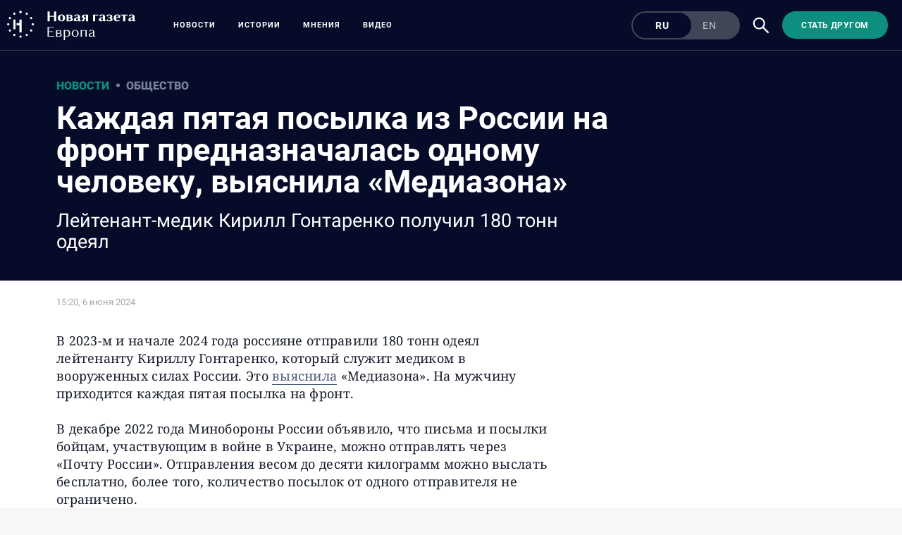

--- FILE ---
content_type: text/html; charset=utf-8
request_url: https://novayagazeta.eu/articles/2024/06/06/kazhdaia-piataia-posylka-iz-rossii-na-front-prednaznachalas-odnomu-cheloveku-vyiasnila-mediazona-news
body_size: 12894
content:
<!DOCTYPE html>
<html itemscope="itemscope" itemtype="http://schema.org/WebSite" style="--appHeight:960px; --headerBottomPosition:60px;" xmlns="http://www.w3.org/1999/html"><head><script data-slug="2024/06/06/kazhdaia-piataia-posylka-iz-rossii-na-front-prednaznachalas-odnomu-cheloveku-vyiasnila-mediazona-news" id="article-JSON-LD" type="application/ld+json">
    {
        "@context": "https://schema.org/",
        "@type": "NewsArticle",
        "mainEntityOfPage": {
            "@type": "WebPage",
            "@id": "https://novayagazeta.eu/articles/2024/06/06/kazhdaia-piataia-posylka-iz-rossii-na-front-prednaznachalas-odnomu-cheloveku-vyiasnila-mediazona-news#article"
        },
        "headline": "Каждая пятая посылка из России на фронт предназначалась одному человеку, выяснила «Медиазона»",
        "alternativeHeadline": "Лейтенант-медик Кирилл Гонтаренко получил 180 тонн одеял",
        "text": "В 2023-м и начале 2024 года россияне отправили 180 тонн одеял лейтенанту Кириллу Гонтаренко, который служит медиком в вооруженных силах России. Это  выяснила  «Медиазона». На мужчину приходится каждая пятая посылка на фронт.",
		"keywords": "",
        "image": {
            "@type": "ImageObject",
            "url": "https://novayagazeta.eu/static/previews/2024/06/06/kazhdaia-piataia-posylka-iz-rossii-na-front-prednaznachalas-odnomu-cheloveku-vyiasnila-mediazona-news.jpeg?v=7",
            "width": 1200,
            "height": 630
        },
        "author": {
            "@type": "Organization",
            "name": "Новая газета Европа",
            "url": "https://novayagazeta.eu"
        },
        "publisher": {
            "@type": "Organization",
            "name": "Новая газета Европа",
            "logo": {
                "@type": "ImageObject",
                "url": "https://novayagazeta.eu/logo_apple_touch_icon_europe.png",
                "width": 144,
                "height": 144
            }
        },
        "datePublished": "2024-06-06T15:20:00.000Z",
        "dateModified": "2024-06-06T15:20:00.000Z"
    }</script><title>Каждая пятая посылка из России на фронт предназначалась одному человеку, выяснила «Медиазона». Лейтенант-медик Кирилл Гонтаренко получил 180 тонн одеял — Новая газета Европа</title><meta charset="utf-8"/><meta content="width=device-width,initial-scale=1" name="viewport"/><link href="https://novayagazeta.eu/feed/rss" rel="alternate" title="Новая газета Европа" type="application/rss+xml"/><link href="/favicon.ico" rel="icon"/><link href="/logo_apple_touch_icon_europe.png" rel="apple-touch-icon" sizes="180x180"/><link href="/favicon-europe-32x32.png" rel="icon" sizes="32x32" type="image/png"/><link href="/favicon-europe-16x16.png" rel="icon" sizes="16x16" type="image/png"/><link as="image" href="ic_mainLogo_europe_v3.svg" imagesizes="24x24" imagesrcset="/ic_mainLogo_europe_v3.svg" rel="preload" type="image/svg+xml"/><link as="image" href="ic_search_white_24dp_v3.svg" imagesizes="24x24" imagesrcset="/ic_search_white_24dp_v3.svg" rel="preload" type="image/svg+xml"/><link href="/manifest.json" rel="manifest"/><script>if("HyperRenderBot"!==window.navigator.userAgent){function gtag(){dataLayer.push(arguments)}!function(){var e=document.createElement("script");e.src="https://www.googletagmanager.com/gtag/js?id=G-EQTMJXQCWQ",e.defer=!0,document.head.appendChild(e)}(),window.dataLayer=window.dataLayer||[],gtag("js",new Date),gtag("config","G-EQTMJXQCWQ",{send_page_view:!1})}</script><script type="text/javascript">"HyperRenderBot"!==window.navigator.userAgent&&(!function(e,n){e[n]=e[n]||function(){(e[n].a=e[n].a||[]).push(arguments)},e[n].l=1*new Date}(window,"ym"),function(){var e=document.createElement("script");e.src="https://cdn.jsdelivr.net/npm/yandex-metrica-watch/tag.js",e.defer=!0,document.head.appendChild(e)}(),ym(88181985,"init",{clickmap:!0,trackLinks:!0,defer:!0,accurateTrackBounce:!0}))</script><noscript><div><img alt="" src="https://mc.yandex.ru/watch/88181985" style="position:absolute;left:-9999px"/></div></noscript><style>@font-face{font-family:Roboto;font-style:normal;font-weight:100;font-display:swap;src:url(/KFOkCnqEu92Fr1MmgVxMIzIFKw.woff2) format('woff2');unicode-range:U+0301,U+0400-045F,U+0490-0491,U+04B0-04B1,U+2116}@font-face{font-family:Roboto;font-style:normal;font-weight:100;font-display:swap;src:url(/KFOkCnqEu92Fr1MmgVxIIzIXKMny.woff2) format('woff2');unicode-range:U+0000-00FF,U+0131,U+0152-0153,U+02BB-02BC,U+02C6,U+02DA,U+02DC,U+2000-206F,U+2074,U+20AC,U+2122,U+2191,U+2193,U+2212,U+2215,U+FEFF,U+FFFD}@font-face{font-family:Roboto;font-style:normal;font-weight:300;font-display:swap;src:url(/KFOlCnqEu92Fr1MmSU5fABc4EsA.woff2) format('woff2');unicode-range:U+0301,U+0400-045F,U+0490-0491,U+04B0-04B1,U+2116}@font-face{font-family:Roboto;font-style:normal;font-weight:300;font-display:swap;src:url(/KFOlCnqEu92Fr1MmSU5fBBc4.woff2) format('woff2');unicode-range:U+0000-00FF,U+0131,U+0152-0153,U+02BB-02BC,U+02C6,U+02DA,U+02DC,U+0304,U+0308,U+0329,U+2000-206F,U+2074,U+20AC,U+2122,U+2191,U+2193,U+2212,U+2215,U+FEFF,U+FFFD}@font-face{font-family:Roboto;font-style:normal;font-weight:400;font-display:swap;src:url(/KFOmCnqEu92Fr1Mu5mxKKTU1Kvnz.woff2) format('woff2');unicode-range:U+0400-045F,U+0490-0491,U+04B0-04B1,U+2116}@font-face{font-family:Roboto;font-style:normal;font-weight:400;font-display:swap;src:url(/KFOmCnqEu92Fr1Mu4mxKKTU1Kg.woff2) format('woff2');unicode-range:U+0000-00FF,U+0131,U+0152-0153,U+02BB-02BC,U+02C6,U+02DA,U+02DC,U+2000-206F,U+2074,U+20AC,U+2122,U+2191,U+2193,U+2212,U+2215,U+FEFF,U+FFFD}@font-face{font-family:Roboto;font-style:normal;font-weight:500;font-display:swap;src:url(/KFOlCnqEu92Fr1MmEU9fABc4AMP6lbBP.woff2) format('woff2');unicode-range:U+0400-045F,U+0490-0491,U+04B0-04B1,U+2116}@font-face{font-family:Roboto;font-style:normal;font-weight:500;font-display:swap;src:url(/KFOlCnqEu92Fr1MmEU9fBBc4AMP6lQ.woff2) format('woff2');unicode-range:U+0000-00FF,U+0131,U+0152-0153,U+02BB-02BC,U+02C6,U+02DA,U+02DC,U+2000-206F,U+2074,U+20AC,U+2122,U+2191,U+2193,U+2212,U+2215,U+FEFF,U+FFFD}@font-face{font-family:Roboto;font-style:normal;font-weight:700;font-display:swap;src:url(/KFOlCnqEu92Fr1MmWUlfABc4EsA.woff2) format('woff2');unicode-range:U+0301,U+0400-045F,U+0490-0491,U+04B0-04B1,U+2116}@font-face{font-family:Roboto;font-style:normal;font-weight:700;font-display:swap;src:url(/KFOlCnqEu92Fr1MmWUlfBBc4.woff2) format('woff2');unicode-range:U+0000-00FF,U+0131,U+0152-0153,U+02BB-02BC,U+02C6,U+02DA,U+02DC,U+0304,U+0308,U+0329,U+2000-206F,U+2074,U+20AC,U+2122,U+2191,U+2193,U+2212,U+2215,U+FEFF,U+FFFD}@font-face{font-family:Roboto;font-style:normal;font-weight:900;font-display:swap;src:url(/KFOlCnqEu92Fr1MmYUtfABc4AMP6lbBP.woff2) format('woff2');unicode-range:U+0400-045F,U+0490-0491,U+04B0-04B1,U+2116}@font-face{font-family:Roboto;font-style:normal;font-weight:900;font-display:swap;src:url(/KFOlCnqEu92Fr1MmYUtfBBc4AMP6lQ.woff2) format('woff2');unicode-range:U+0000-00FF,U+0131,U+0152-0153,U+02BB-02BC,U+02C6,U+02DA,U+02DC,U+2000-206F,U+2074,U+20AC,U+2122,U+2191,U+2193,U+2212,U+2215,U+FEFF,U+FFFD}</style><link as="font" crossorigin="anonymous" href="/KFOlCnqEu92Fr1MmYUtfBBc4AMP6lQ.woff2" rel="preload" type="font/woff2"/><link as="font" crossorigin="anonymous" href="/KFOlCnqEu92Fr1MmSU5fABc4EsA.woff2" rel="preload" type="font/woff2"/><link as="font" crossorigin="anonymous" href="/KFOkCnqEu92Fr1MmgVxMIzIFKw.woff2" rel="preload" type="font/woff2"/><link as="font" crossorigin="anonymous" href="/KFOlCnqEu92Fr1MmWUlfABc4EsA.woff2" rel="preload" type="font/woff2"/><link as="font" crossorigin="anonymous" href="/KFOlCnqEu92Fr1MmSU5fBBc4.woff2" rel="preload" type="font/woff2"/><link as="font" crossorigin="anonymous" href="/KFOlCnqEu92Fr1MmYUtfABc4AMP6lbBP.woff2" rel="preload" type="font/woff2"/><link as="font" crossorigin="anonymous" href="/KFOlCnqEu92Fr1MmWUlfBBc4.woff2" rel="preload" type="font/woff2"/><link as="font" crossorigin="anonymous" href="/KFOlCnqEu92Fr1MmEU9fBBc4AMP6lQ.woff2" rel="preload" type="font/woff2"/><link as="font" crossorigin="anonymous" href="/KFOlCnqEu92Fr1MmEU9fABc4AMP6lbBP.woff2" rel="preload" type="font/woff2"/><link as="font" crossorigin="anonymous" href="/KFOmCnqEu92Fr1Mu4mxKKTU1Kg.woff2" rel="preload" type="font/woff2"/><link as="font" crossorigin="anonymous" href="/KFOmCnqEu92Fr1Mu5mxKKTU1Kvnz.woff2" rel="preload" type="font/woff2"/><link as="font" crossorigin="anonymous" href="/KFOkCnqEu92Fr1MmgVxIIzIXKMny.woff2" rel="preload" type="font/woff2"/><meta content="index,follow" name="robots"/><meta content="#ffffff" name="theme-color"/><meta content="summary_large_image" name="twitter:card"/><meta content="@novayagazeta_eu" name="twitter:site"/><meta content="@novayagazeta_eu" name="twitter:creator"/><meta content="no-referrer-when-downgrade" name="referrer"/><meta content="#ffffff" name="msapplication-TileColor"/><meta content="/logo_apple_touch_icon_europe.png" name="msapplication-TileImage"/><style>body{margin:0 auto}</style><script>window.yaContextCb=window.yaContextCb||[]</script><link href="/static/css/main.s531dwio9h.cb3c51a7.chunk.css" rel="stylesheet"/><script defer="defer" src="/static/js/client.s531dwio9h.8285c9a5.chunk.js"></script><style data-emotion="css" data-s=""></style><link as="font" crossorigin="anonymous" data-react-helmet="true" href="/RobotoFlex-VariableFont_GRAD,XTRA,YOPQ,YTAS,YTDE,YTFI,YTLC,YTUC,opsz,slnt,wdth,wght.woff2" rel="preload" type="font/woff2"/><link as="font" crossorigin="anonymous" data-react-helmet="true" href="/ga6faw1J5X9T9RW6j9bNfFIMZhhWnFTyNZIQD1-_P3vct-FG.woff2" rel="preload" type="font/woff2"/><link as="font" crossorigin="anonymous" data-react-helmet="true" href="/ga6faw1J5X9T9RW6j9bNfFIMZhhWnFTyNZIQD1-_P3_ctw.woff2" rel="preload" type="font/woff2"/><link as="font" crossorigin="anonymous" data-react-helmet="true" href="/ga6daw1J5X9T9RW6j9bNVls-hfgvz8JcMofYTYf0D33Esw.woff2" rel="preload" type="font/woff2"/><link as="font" crossorigin="anonymous" data-react-helmet="true" href="/ga6daw1J5X9T9RW6j9bNVls-hfgvz8JcMofYTYf3D33Esw.woff2" rel="preload" type="font/woff2"/><link as="font" crossorigin="anonymous" data-react-helmet="true" href="/ga6faw1J5X9T9RW6j9bNfFIMZhhWnFTyNZIQD1-_P3Lct-FG.woff2" rel="preload" type="font/woff2"/><link as="font" crossorigin="anonymous" data-react-helmet="true" href="/ga6faw1J5X9T9RW6j9bNfFIMZhhWnFTyNZIQD1-_P3Hct-FG.woff2" rel="preload" type="font/woff2"/><link as="font" crossorigin="anonymous" data-react-helmet="true" href="/ga6Kaw1J5X9T9RW6j9bNfFImbjC7XsdBMr8R.woff2" rel="preload" type="font/woff2"/><link as="font" crossorigin="anonymous" data-react-helmet="true" href="/ga6Kaw1J5X9T9RW6j9bNfFImajC7XsdBMg.woff2" rel="preload" type="font/woff2"/><link as="font" crossorigin="anonymous" data-react-helmet="true" href="/ga6Iaw1J5X9T9RW6j9bNfFMWaDq8fMVxMw.woff2" rel="preload" type="font/woff2"/><link as="font" crossorigin="anonymous" data-react-helmet="true" href="/ga6Iaw1J5X9T9RW6j9bNfFcWaDq8fMU.woff2" rel="preload" type="font/woff2"/><link as="font" crossorigin="anonymous" data-react-helmet="true" href="/ga6Law1J5X9T9RW6j9bNdOwzfROece9LOocoDg.woff2" rel="preload" type="font/woff2"/><link as="font" crossorigin="anonymous" data-react-helmet="true" href="/ga6Law1J5X9T9RW6j9bNdOwzfReece9LOoc.woff2" rel="preload" type="font/woff2"/><style data-react-helmet="true" suppresshydrationwarning="true">
          /* cyrillic */
          @font-face {
            font-family: 'Roboto Flex';
            font-style: normal;
            font-weight: 100 1000;
            font-stretch: 100%;
            font-display: swap;
            src: url(/RobotoFlex-VariableFont_GRAD,XTRA,YOPQ,YTAS,YTDE,YTFI,YTLC,YTUC,opsz,slnt,wdth,wght.woff2) format('woff2');
            unicode-range: U+0301, U+0400-045F, U+0490-0491, U+04B0-04B1, U+2116;
          }
          /* latin */
          @font-face {
            font-family: 'Roboto Flex';
            font-style: normal;
            font-weight: 100 1000;
            font-stretch: 100%;
            font-display: swap;
            src: url(/RobotoFlex-VariableFont_GRAD,XTRA,YOPQ,YTAS,YTDE,YTFI,YTLC,YTUC,opsz,slnt,wdth,wght.woff2) format('woff2');
            unicode-range: U+0000-00FF, U+0131, U+0152-0153, U+02BB-02BC, U+02C6, U+02DA, U+02DC, U+0304, U+0308, U+0329, U+2000-206F, U+2074, U+20AC, U+2122, U+2191, U+2193, U+2212, U+2215, U+FEFF, U+FFFD;
          }
			</style><style data-react-helmet="true">
                    /* cyrillic-ext */
                    @font-face {
                      font-family: 'Noto Serif';
                      font-style: italic;
                      font-weight: 400;
                      font-stretch: 100%;
                      src: url(/ga6faw1J5X9T9RW6j9bNfFIMZhhWnFTyNZIQD1-_P3Lct-FG.woff2) format('woff2');
                      unicode-range: U+0460-052F, U+1C80-1C88, U+20B4, U+2DE0-2DFF, U+A640-A69F, U+FE2E-FE2F;
                    }
                    /* cyrillic */
                    @font-face {
                      font-family: 'Noto Serif';
                      font-style: italic;
                      font-weight: 400;
                      font-display: swap;
                      src: url(/ga6Kaw1J5X9T9RW6j9bNfFImbjC7XsdBMr8R.woff2) format('woff2');
                      unicode-range: U+0400-045F, U+0490-0491, U+04B0-04B1, U+2116;
                    }
                    /* latin-ext */
                    @font-face {
                      font-family: 'Noto Serif';
                      font-style: italic;
                      font-weight: 400;
                      font-stretch: 100%;
                      src: url(/ga6faw1J5X9T9RW6j9bNfFIMZhhWnFTyNZIQD1-_P3Hct-FG.woff2) format('woff2');
                      unicode-range: U+0100-02AF, U+0304, U+0308, U+0329, U+1E00-1E9F, U+1EF2-1EFF, U+2020, U+20A0-20AB, U+20AD-20CF, U+2113, U+2C60-2C7F, U+A720-A7FF;
                    }
                
                    /* latin */
                    @font-face {
                      font-family: 'Noto Serif';
                      font-style: italic;
                      font-weight: 400;
                      font-display: swap;
                      src: url(/ga6Kaw1J5X9T9RW6j9bNfFImajC7XsdBMg.woff2) format('woff2');
                      unicode-range: U+0000-00FF, U+0131, U+0152-0153, U+02BB-02BC, U+02C6, U+02DA, U+02DC, U+2000-206F, U+2074, U+20AC, U+2122, U+2191, U+2193, U+2212, U+2215, U+FEFF, U+FFFD;
                    }
                    /* cyrillic-ext */
                    @font-face {
                      font-family: 'Noto Serif';
                      font-style: normal;
                      font-weight: 400;
                      font-stretch: 100%;
                      src: url(/ga6daw1J5X9T9RW6j9bNVls-hfgvz8JcMofYTYf3D33Esw.woff2) format('woff2');
                      unicode-range: U+0460-052F, U+1C80-1C88, U+20B4, U+2DE0-2DFF, U+A640-A69F, U+FE2E-FE2F;
                    }                
                    /* cyrillic */
                    @font-face {
                      font-family: 'Noto Serif';
                      font-style: normal;
                      font-weight: 400;
                      font-display: swap;
                      src: url(/ga6Iaw1J5X9T9RW6j9bNfFMWaDq8fMVxMw.woff2) format('woff2');
                      unicode-range: U+0400-045F, U+0490-0491, U+04B0-04B1, U+2116;
                    }
                    /* latin-ext */
                    @font-face {
                      font-family: 'Noto Serif';
                      font-style: normal;
                      font-weight: 400;
                      font-stretch: 100%;
                      src: url(/ga6daw1J5X9T9RW6j9bNVls-hfgvz8JcMofYTYf0D33Esw.woff2) format('woff2');
                      unicode-range: U+0100-02AF, U+0304, U+0308, U+0329, U+1E00-1E9F, U+1EF2-1EFF, U+2020, U+20A0-20AB, U+20AD-20CF, U+2113, U+2C60-2C7F, U+A720-A7FF;
                    }
                
                    /* latin */
                    @font-face {
                      font-family: 'Noto Serif';
                      font-style: normal;
                      font-weight: 400;
                      font-display: swap;
                      src: url(/ga6Iaw1J5X9T9RW6j9bNfFcWaDq8fMU.woff2) format('woff2');
                      unicode-range: U+0000-00FF, U+0131, U+0152-0153, U+02BB-02BC, U+02C6, U+02DA, U+02DC, U+2000-206F, U+2074, U+20AC, U+2122, U+2191, U+2193, U+2212, U+2215, U+FEFF, U+FFFD;
                    }
                    /* cyrillic */
                    @font-face {
                      font-family: 'Noto Serif';
                      font-style: italic;
                      font-weight: 700;
                      font-stretch: 100%;
                      src: url(/ga6faw1J5X9T9RW6j9bNfFIMZhhWnFTyNZIQD1-_P3vct-FG.woff2) format('woff2');
                      unicode-range: U+0301, U+0400-045F, U+0490-0491, U+04B0-04B1, U+2116;
                    }                
                    /* cyrillic */
                    @font-face {
                      font-family: 'Noto Serif';
                      font-style: normal;
                      font-weight: 700;
                      font-display: swap;
                      src: url(/ga6Law1J5X9T9RW6j9bNdOwzfROece9LOocoDg.woff2) format('woff2');
                      unicode-range: U+0400-045F, U+0490-0491, U+04B0-04B1, U+2116;
                    }
                    /* latin */
                    @font-face {
                      font-family: 'Noto Serif';
                      font-style: italic;
                      font-weight: 700;
                      font-stretch: 100%;
                      src: url(/ga6faw1J5X9T9RW6j9bNfFIMZhhWnFTyNZIQD1-_P3_ctw.woff2) format('woff2');
                      unicode-range: U+0000-00FF, U+0131, U+0152-0153, U+02BB-02BC, U+02C6, U+02DA, U+02DC, U+0304, U+0308, U+0329, U+2000-206F, U+2074, U+20AC, U+2122, U+2191, U+2193, U+2212, U+2215, U+FEFF, U+FFFD;
                    }
                
                    /* latin */
                    @font-face {
                      font-family: 'Noto Serif';
                      font-style: normal;
                      font-weight: 700;
                      font-display: swap;
                      src: url(/ga6Law1J5X9T9RW6j9bNdOwzfReece9LOoc.woff2) format('woff2');
                      unicode-range: U+0000-00FF, U+0131, U+0152-0153, U+02BB-02BC, U+02C6, U+02DA, U+02DC, U+2000-206F, U+2074, U+20AC, U+2122, U+2191, U+2193, U+2212, U+2215, U+FEFF, U+FFFD;
                    }
                    </style><link href="/static/css/575.s531dwio9h.b5b6b876.chunk.css" rel="stylesheet" type="text/css"/><link href="/static/css/4.s531dwio9h.ecd9bfb3.chunk.css" rel="stylesheet" type="text/css"/><link href="/static/css/71.s531dwio9h.9584440a.chunk.css" rel="stylesheet" type="text/css"/><link data-react-helmet="true" href="https://novayagazeta.eu/static/previews/2024/06/06/kazhdaia-piataia-posylka-iz-rossii-na-front-prednaznachalas-odnomu-cheloveku-vyiasnila-mediazona-news.jpeg?v=7" rel="image_src"/><link data-react-helmet="true" href="https://novayagazeta.eu/articles/2024/06/06/kazhdaia-piataia-posylka-iz-rossii-na-front-prednaznachalas-odnomu-cheloveku-vyiasnila-mediazona-news" hreflang="ru" rel="alternate"/><link data-react-helmet="true" href="https://novayagazeta.eu/amp/articles/2024/06/06/kazhdaia-piataia-posylka-iz-rossii-na-front-prednaznachalas-odnomu-cheloveku-vyiasnila-mediazona-news" rel="amphtml"/><link data-react-helmet="true" href="https://novayagazeta.eu/articles/2024/06/06/kazhdaia-piataia-posylka-iz-rossii-na-front-prednaznachalas-odnomu-cheloveku-vyiasnila-mediazona-news" rel="canonical"/><meta content="Новая газета Европа" data-react-helmet="true" property="og:site_name"/><meta content="ru_RU" data-react-helmet="true" property="og:locale"/><meta content="ru" data-react-helmet="true" http-equiv="Content-language"/><meta content="article" data-react-helmet="true" property="og:type"/><meta content="https://novayagazeta.eu/static/previews/2024/06/06/kazhdaia-piataia-posylka-iz-rossii-na-front-prednaznachalas-odnomu-cheloveku-vyiasnila-mediazona-news.jpeg?v=7" data-react-helmet="true" itemprop="image"/><meta content="https://novayagazeta.eu/static/previews/2024/06/06/kazhdaia-piataia-posylka-iz-rossii-na-front-prednaznachalas-odnomu-cheloveku-vyiasnila-mediazona-news.jpeg?v=7" data-react-helmet="true" name="twitter:image"/><meta content="https://novayagazeta.eu/static/previews/2024/06/06/kazhdaia-piataia-posylka-iz-rossii-na-front-prednaznachalas-odnomu-cheloveku-vyiasnila-mediazona-news.jpeg?v=7" data-react-helmet="true" property="og:image"/><meta content="1200" data-react-helmet="true" property="og:image:width"/><meta content="630" data-react-helmet="true" property="og:image:height"/><meta content="Каждая пятая посылка из России на фронт предназначалась одному человеку, выяснила «Медиазона». Лейтенант-медик Кирилл Гонтаренко получил 180 тонн одеял — Новая газета Европа" data-react-helmet="true" property="og:long_title"/><meta content="Каждая пятая посылка из России на фронт предназначалась одному человеку, выяснила «Медиазона». Лейтенант-медик Кирилл Гонтаренко получил 180 тонн одеял — Новая газета Европа" data-react-helmet="true" name="twitter:title"/><meta content="Каждая пятая посылка из России на фронт предназначалась одному человеку, выяснила «Медиазона». Лейтенант-медик Кирилл Гонтаренко получил 180 тонн одеял — Новая газета Европа" data-react-helmet="true" property="og:title"/><meta content="В 2023-м и начале 2024 года россияне отправили 180 тонн одеял лейтенанту Кириллу Гонтаренко, который служит медиком в вооруженных силах России. Это  выяснила  «Медиазона». На мужчину приходится каждая пятая посылка на фронт." data-react-helmet="true" name="twitter:description"/><meta content="В 2023-м и начале 2024 года россияне отправили 180 тонн одеял лейтенанту Кириллу Гонтаренко, который служит медиком в вооруженных силах России. Это  выяснила  «Медиазона». На мужчину приходится каждая пятая посылка на фронт." data-react-helmet="true" name="description"/><meta content="В 2023-м и начале 2024 года россияне отправили 180 тонн одеял лейтенанту Кириллу Гонтаренко, который служит медиком в вооруженных силах России. Это  выяснила  «Медиазона». На мужчину приходится каждая пятая посылка на фронт." data-react-helmet="true" property="og:description"/><meta content="https://novayagazeta.eu/articles/2024/06/06/kazhdaia-piataia-posylka-iz-rossii-na-front-prednaznachalas-odnomu-cheloveku-vyiasnila-mediazona-news" data-react-helmet="true" property="og:url"/><meta content="https://novayagazeta.eu/articles/2024/06/06/kazhdaia-piataia-posylka-iz-rossii-na-front-prednaznachalas-odnomu-cheloveku-vyiasnila-mediazona-news" data-react-helmet="true" name="url"/><meta content="https://novayagazeta.eu/articles/2024/06/06/kazhdaia-piataia-posylka-iz-rossii-na-front-prednaznachalas-odnomu-cheloveku-vyiasnila-mediazona-news" data-react-helmet="true" name="identifier-URL"/><meta content="новая газета европа, расследование, репортаж, горбачев, политковская, мартынов, костюченко, латынина, азар, путин, европа, ес, украина, война" data-react-helmet="true" name="keywords"/><meta content="1717687200000" data-react-helmet="true" property="article:published_time"/><meta content="Новости" data-react-helmet="true" name="genre"/><style type="text/css">.transform-component-module_wrapper__7HFJe {
  position: relative;
  width: -moz-fit-content;
  width: fit-content;
  height: -moz-fit-content;
  height: fit-content;
  overflow: hidden;
  -webkit-touch-callout: none; /* iOS Safari */
  -webkit-user-select: none; /* Safari */
  -khtml-user-select: none; /* Konqueror HTML */
  -moz-user-select: none; /* Firefox */
  -ms-user-select: none; /* Internet Explorer/Edge */
  user-select: none;
  margin: 0;
  padding: 0;
}
.transform-component-module_content__uCDPE {
  display: flex;
  flex-wrap: wrap;
  width: -moz-fit-content;
  width: fit-content;
  height: -moz-fit-content;
  height: fit-content;
  margin: 0;
  padding: 0;
  transform-origin: 0% 0%;
}
.transform-component-module_content__uCDPE img {
  pointer-events: none;
}
</style></head><body><script id="__SERVER_DATA__" type="application/json">%7B%22mutations%22%3A%5B%5D%2C%22queries%22%3A%5B%7B%22state%22%3A%7B%22data%22%3A%7B%7D%2C%22dataUpdateCount%22%3A1%2C%22dataUpdatedAt%22%3A1767363037665%2C%22error%22%3Anull%2C%22errorUpdateCount%22%3A0%2C%22errorUpdatedAt%22%3A0%2C%22fetchFailureCount%22%3A0%2C%22fetchFailureReason%22%3Anull%2C%22fetchMeta%22%3Anull%2C%22isInvalidated%22%3Afalse%2C%22status%22%3A%22success%22%2C%22fetchStatus%22%3A%22idle%22%7D%2C%22queryKey%22%3A%5B%22meta%22%5D%2C%22queryHash%22%3A%22%5B%5C%22meta%5C%22%5D%22%7D%2C%7B%22state%22%3A%7B%22data%22%3A%7B%22title%22%3A%22%3Cp%3E%D0%9A%D0%B0%D0%B6%D0%B4%D0%B0%D1%8F%20%D0%BF%D1%8F%D1%82%D0%B0%D1%8F%20%D0%BF%D0%BE%D1%81%D1%8B%D0%BB%D0%BA%D0%B0%20%D0%B8%D0%B7%20%D0%A0%D0%BE%D1%81%D1%81%D0%B8%D0%B8%20%D0%BD%D0%B0%20%D1%84%D1%80%D0%BE%D0%BD%D1%82%20%D0%BF%D1%80%D0%B5%D0%B4%D0%BD%D0%B0%D0%B7%D0%BD%D0%B0%D1%87%D0%B0%D0%BB%D0%B0%D1%81%D1%8C%20%D0%BE%D0%B4%D0%BD%D0%BE%D0%BC%D1%83%20%D1%87%D0%B5%D0%BB%D0%BE%D0%B2%D0%B5%D0%BA%D1%83%2C%20%D0%B2%D1%8B%D1%8F%D1%81%D0%BD%D0%B8%D0%BB%D0%B0%20%C2%AB%D0%9C%D0%B5%D0%B4%D0%B8%D0%B0%D0%B7%D0%BE%D0%BD%D0%B0%C2%BB%3C%2Fp%3E%22%2C%22subtitle%22%3A%22%D0%9B%D0%B5%D0%B9%D1%82%D0%B5%D0%BD%D0%B0%D0%BD%D1%82-%D0%BC%D0%B5%D0%B4%D0%B8%D0%BA%20%D0%9A%D0%B8%D1%80%D0%B8%D0%BB%D0%BB%20%D0%93%D0%BE%D0%BD%D1%82%D0%B0%D1%80%D0%B5%D0%BD%D0%BA%D0%BE%20%D0%BF%D0%BE%D0%BB%D1%83%D1%87%D0%B8%D0%BB%20180%20%D1%82%D0%BE%D0%BD%D0%BD%20%D0%BE%D0%B4%D0%B5%D1%8F%D0%BB%22%2C%22slug%22%3A%222024%2F06%2F06%2Fkazhdaia-piataia-posylka-iz-rossii-na-front-prednaznachalas-odnomu-cheloveku-vyiasnila-mediazona-news%22%2C%22lang%22%3A%22ru%22%2C%22typeDisplayName%22%3A%22%D0%9D%D0%BE%D0%B2%D0%BE%D1%81%D1%82%D1%8C%22%2C%22version%22%3A7%2C%22titleSocial%22%3A%22%22%2C%22titlePictureOfTheDay%22%3A%22%22%2C%22subtitlePictureOfTheDay%22%3Anull%2C%22backgroundUrl%22%3Anull%2C%22previewUrl%22%3A%22https%3A%2F%2Fnovayagazeta.eu%2Fstatic%2Frecords%2F1e2842896cc34dd788e15d4b4b3a8ccd.webp%22%2C%22previewHeight%22%3A674%2C%22previewWidth%22%3A1200%2C%22metaPreviewHeight%22%3A630%2C%22metaPreviewWidth%22%3A1200%2C%22previewCaption%22%3A%22%3Cp%3E%D0%A4%D0%BE%D1%82%D0%BE%3A%20%D0%9C%D0%B8%D0%BD%D0%BE%D0%B1%D0%BE%D1%80%D0%BE%D0%BD%D1%8B%20%D0%A0%D0%BE%D1%81%D1%81%D0%B8%D0%B8%20%2F%20Telegram%3C%2Fp%3E%22%2C%22previewUrlSocial%22%3Anull%2C%22previewUrlAnimated%22%3A%22%22%2C%22lead%22%3A%22%22%2C%22typeId%22%3A%22novost%22%2C%22typeRubricId%22%3A%22obshhestvo%22%2C%22typeRubricDisplayName%22%3A%22%D0%9E%D0%B1%D1%89%D0%B5%D1%81%D1%82%D0%B2%D0%BE%22%2C%22typeGenreId%22%3A%22novosti%22%2C%22typeGenreDisplayName%22%3A%22%D0%9D%D0%BE%D0%B2%D0%BE%D1%81%D1%82%D0%B8%22%2C%22authors%22%3A%5B%5D%2C%22tags%22%3A%5B%5D%2C%22podcastId%22%3Anull%2C%22newspaperReleaseId%22%3A%22%22%2C%22themesAttachedId%22%3A%5B%5D%2C%22themes%22%3A%5B%5D%2C%22partnersTitle%22%3Anull%2C%22flags%22%3A%5B%5D%2C%22isImportant%22%3Afalse%2C%22isActive%22%3Atrue%2C%22isPreviewHidden%22%3Atrue%2C%22isYandexZenHidden%22%3Atrue%2C%22isYandexNewsHidden%22%3Afalse%2C%22isAdHidden%22%3Afalse%2C%22customGenre%22%3Anull%2C%22body%22%3A%5B%7B%22type%22%3A%22text%22%2C%22data%22%3A%22%3Cp%3E%D0%92%202023-%D0%BC%20%D0%B8%20%D0%BD%D0%B0%D1%87%D0%B0%D0%BB%D0%B5%202024%20%D0%B3%D0%BE%D0%B4%D0%B0%20%D1%80%D0%BE%D1%81%D1%81%D0%B8%D1%8F%D0%BD%D0%B5%20%D0%BE%D1%82%D0%BF%D1%80%D0%B0%D0%B2%D0%B8%D0%BB%D0%B8%20180%20%D1%82%D0%BE%D0%BD%D0%BD%20%D0%BE%D0%B4%D0%B5%D1%8F%D0%BB%20%D0%BB%D0%B5%D0%B9%D1%82%D0%B5%D0%BD%D0%B0%D0%BD%D1%82%D1%83%20%D0%9A%D0%B8%D1%80%D0%B8%D0%BB%D0%BB%D1%83%20%D0%93%D0%BE%D0%BD%D1%82%D0%B0%D1%80%D0%B5%D0%BD%D0%BA%D0%BE%2C%20%D0%BA%D0%BE%D1%82%D0%BE%D1%80%D1%8B%D0%B9%20%D1%81%D0%BB%D1%83%D0%B6%D0%B8%D1%82%20%D0%BC%D0%B5%D0%B4%D0%B8%D0%BA%D0%BE%D0%BC%20%D0%B2%20%D0%B2%D0%BE%D0%BE%D1%80%D1%83%D0%B6%D0%B5%D0%BD%D0%BD%D1%8B%D1%85%20%D1%81%D0%B8%D0%BB%D0%B0%D1%85%20%D0%A0%D0%BE%D1%81%D1%81%D0%B8%D0%B8.%20%D0%AD%D1%82%D0%BE%20%3Ca%20href%3D%5C%22https%3A%2F%2Fzona.media%2Farticle%2F2024%2F06%2F06%2Fcover-me%5C%22%3E%D0%B2%D1%8B%D1%8F%D1%81%D0%BD%D0%B8%D0%BB%D0%B0%3C%2Fa%3E%20%C2%AB%D0%9C%D0%B5%D0%B4%D0%B8%D0%B0%D0%B7%D0%BE%D0%BD%D0%B0%C2%BB.%20%D0%9D%D0%B0%20%D0%BC%D1%83%D0%B6%D1%87%D0%B8%D0%BD%D1%83%20%D0%BF%D1%80%D0%B8%D1%85%D0%BE%D0%B4%D0%B8%D1%82%D1%81%D1%8F%20%D0%BA%D0%B0%D0%B6%D0%B4%D0%B0%D1%8F%20%D0%BF%D1%8F%D1%82%D0%B0%D1%8F%20%D0%BF%D0%BE%D1%81%D1%8B%D0%BB%D0%BA%D0%B0%20%D0%BD%D0%B0%20%D1%84%D1%80%D0%BE%D0%BD%D1%82.%3C%2Fp%3E%5Cn%3Cp%3E%D0%92%20%D0%B4%D0%B5%D0%BA%D0%B0%D0%B1%D1%80%D0%B5%202022%20%D0%B3%D0%BE%D0%B4%D0%B0%20%D0%9C%D0%B8%D0%BD%D0%BE%D0%B1%D0%BE%D1%80%D0%BE%D0%BD%D1%8B%20%D0%A0%D0%BE%D1%81%D1%81%D0%B8%D0%B8%20%D0%BE%D0%B1%D1%8A%D1%8F%D0%B2%D0%B8%D0%BB%D0%BE%2C%20%D1%87%D1%82%D0%BE%20%D0%BF%D0%B8%D1%81%D1%8C%D0%BC%D0%B0%20%D0%B8%20%D0%BF%D0%BE%D1%81%D1%8B%D0%BB%D0%BA%D0%B8%20%D0%B1%D0%BE%D0%B9%D1%86%D0%B0%D0%BC%2C%20%D1%83%D1%87%D0%B0%D1%81%D1%82%D0%B2%D1%83%D1%8E%D1%89%D0%B8%D0%BC%20%D0%B2%20%D0%B2%D0%BE%D0%B9%D0%BD%D0%B5%20%D0%B2%20%D0%A3%D0%BA%D1%80%D0%B0%D0%B8%D0%BD%D0%B5%2C%20%D0%BC%D0%BE%D0%B6%D0%BD%D0%BE%20%D0%BE%D1%82%D0%BF%D1%80%D0%B0%D0%B2%D0%BB%D1%8F%D1%82%D1%8C%20%D1%87%D0%B5%D1%80%D0%B5%D0%B7%20%C2%AB%D0%9F%D0%BE%D1%87%D1%82%D1%83%20%D0%A0%D0%BE%D1%81%D1%81%D0%B8%D0%B8%C2%BB.%26nbsp%3B%D0%9E%D1%82%D0%BF%D1%80%D0%B0%D0%B2%D0%BB%D0%B5%D0%BD%D0%B8%D1%8F%20%D0%B2%D0%B5%D1%81%D0%BE%D0%BC%20%D0%B4%D0%BE%20%D0%B4%D0%B5%D1%81%D1%8F%D1%82%D0%B8%20%D0%BA%D0%B8%D0%BB%D0%BE%D0%B3%D1%80%D0%B0%D0%BC%D0%BC%20%D0%BC%D0%BE%D0%B6%D0%BD%D0%BE%20%D0%B2%D1%8B%D1%81%D0%BB%D0%B0%D1%82%D1%8C%20%D0%B1%D0%B5%D1%81%D0%BF%D0%BB%D0%B0%D1%82%D0%BD%D0%BE%2C%20%D0%B1%D0%BE%D0%BB%D0%B5%D0%B5%20%D1%82%D0%BE%D0%B3%D0%BE%2C%20%D0%BA%D0%BE%D0%BB%D0%B8%D1%87%D0%B5%D1%81%D1%82%D0%B2%D0%BE%20%D0%BF%D0%BE%D1%81%D1%8B%D0%BB%D0%BE%D0%BA%20%D0%BE%D1%82%20%D0%BE%D0%B4%D0%BD%D0%BE%D0%B3%D0%BE%20%D0%BE%D1%82%D0%BF%D1%80%D0%B0%D0%B2%D0%B8%D1%82%D0%B5%D0%BB%D1%8F%20%D0%BD%D0%B5%20%D0%BE%D0%B3%D1%80%D0%B0%D0%BD%D0%B8%D1%87%D0%B5%D0%BD%D0%BE.%3C%2Fp%3E%5Cn%3Cp%3E%D0%97%D0%B0%202023-%D0%B9%20%D0%B8%20%D0%BD%D0%B0%D1%87%D0%B0%D0%BB%D0%BE%202024%20%D0%B3%D0%BE%D0%B4%D0%B0%20%D0%B8%D0%B7%20%D0%A0%D0%BE%D1%81%D1%81%D0%B8%D0%B8%20%D0%BD%D0%B0%20%D1%84%D1%80%D0%BE%D0%BD%D1%82%20%D0%B1%D1%8B%D0%BB%D0%BE%20%D0%BE%D1%82%D0%BF%D1%80%D0%B0%D0%B2%D0%BB%D0%B5%D0%BD%D0%BE%20188%20222%20%D0%BF%D0%BE%D1%81%D1%8B%D0%BB%D0%BE%D0%BA%2C%20%D1%83%D0%B7%D0%BD%D0%B0%D0%BB%D0%B0%20%C2%AB%D0%9C%D0%B5%D0%B4%D0%B8%D0%B0%D0%B7%D0%BE%D0%BD%D0%B0%C2%BB%20%D0%B1%D0%BB%D0%B0%D0%B3%D0%BE%D0%B4%D0%B0%D1%80%D1%8F%20%D1%81%D0%B5%D1%80%D0%B2%D0%B8%D1%81%D1%83%20%D0%BE%D1%82%D1%81%D0%BB%D0%B5%D0%B6%D0%B8%D0%B2%D0%B0%D0%BD%D0%B8%D1%8F%20%D0%BE%D1%82%D0%BF%D1%80%D0%B0%D0%B2%D0%BB%D0%B5%D0%BD%D0%B8%D0%B9%20%C2%AB%D0%9F%D0%BE%D1%87%D1%82%D1%8B%20%D0%A0%D0%BE%D1%81%D1%81%D0%B8%D0%B8%C2%BB.%3C%2Fp%3E%5Cn%3Cp%3E%D0%9D%D0%B0%20%D0%B8%D0%BC%D1%8F%20%D0%BB%D0%B5%D0%B9%D1%82%D0%B5%D0%BD%D0%B0%D0%BD%D1%82%D0%B0%20%D0%93%D0%BE%D0%BD%D1%82%D0%B0%D1%80%D0%B5%D0%BD%D0%BA%D0%BE%20%D0%B7%D0%B0%202023%20%D0%B3%D0%BE%D0%B4%20%D1%80%D0%BE%D1%81%D1%81%D0%B8%D1%8F%D0%BD%D0%B5%20%D0%BE%D1%82%D0%BF%D1%80%D0%B0%D0%B2%D0%B8%D0%BB%D0%B8%2037%20901%20%D0%BF%D0%BE%D1%81%D1%8B%D0%BB%D0%BA%D1%83%20%D0%BE%D0%B1%D1%89%D0%B8%D0%BC%20%D0%B2%D0%B5%D1%81%D0%BE%D0%BC%20177%20511%20%D0%BA%D0%B8%D0%BB%D0%BE%D0%B3%D1%80%D0%B0%D0%BC%D0%BC%20%E2%80%94%20%D1%8D%D1%82%D0%BE%20%D0%BA%D0%B0%D0%B6%D0%B4%D0%B0%D1%8F%20%D0%BF%D1%8F%D1%82%D0%B0%D1%8F%20%D0%BF%D0%BE%D1%81%D1%8B%D0%BB%D0%BA%D0%B0%20%D1%81%20%D1%82%D0%BE%D0%B3%D0%BE%20%D0%BC%D0%BE%D0%BC%D0%B5%D0%BD%D1%82%D0%B0%2C%20%D0%BA%D0%B0%D0%BA%20%D0%9C%D0%B8%D0%BD%D0%BE%D0%B1%D0%BE%D1%80%D0%BE%D0%BD%D1%8B%20%D0%B7%D0%B0%D0%BF%D1%83%D1%81%D1%82%D0%B8%D0%BB%D0%BE%20%D0%B8%D1%85%20%D0%B4%D0%BE%D1%81%D1%82%D0%B0%D0%B2%D0%BA%D1%83.%20%C2%AB%D0%9C%D0%B5%D0%B4%D0%B8%D0%B0%D0%B7%D0%BE%D0%BD%D0%B0%C2%BB%20%D0%B2%D1%8B%D1%8F%D1%81%D0%BD%D0%B8%D0%BB%D0%B0%2C%20%D1%87%D1%82%D0%BE%20%D0%BB%D0%B5%D0%B9%D1%82%D0%B5%D0%BD%D0%B0%D0%BD%D1%82%20%E2%80%94%20%D0%B2%D0%BE%D0%B5%D0%BD%D0%BD%D1%8B%D0%B9%20%D0%BC%D0%B5%D0%B4%D0%B8%D0%BA.%3C%2Fp%3E%5Cn%3Cp%3E%D0%9F%D1%80%D0%BE%D1%81%D1%8C%D0%B1%D0%B0%20%D0%BE%D1%82%D0%BF%D1%80%D0%B0%D0%B2%D0%BB%D1%8F%D1%82%D1%8C%20%D0%93%D0%BE%D0%BD%D1%82%D0%B0%D1%80%D0%B5%D0%BD%D0%BA%D0%BE%20%D0%BE%D0%B4%D0%B5%D1%8F%D0%BB%D0%B0%20%D0%B2%D0%BF%D0%B5%D1%80%D0%B2%D1%8B%D0%B5%20%D0%BF%D1%83%D0%B1%D0%BB%D0%B8%D1%87%D0%BD%D0%BE%20%3Ca%20href%3D%5C%22https%3A%2F%2Ft.me%2FNovostiLenska%2F5841%5C%22%3E%D0%BF%D0%BE%D1%8F%D0%B2%D0%B8%D0%BB%D0%B0%D1%81%D1%8C%3C%2Fa%3E%20%D0%B2%20%D1%82%D0%B5%D0%BB%D0%B5%D0%B3%D1%80%D0%B0%D0%BC-%D0%BA%D0%B0%D0%BD%D0%B0%D0%BB%D0%B5%26nbsp%3B%C2%AB%D0%9D%D0%BE%D0%B2%D0%BE%D1%81%D1%82%D0%B8%20%D0%9B%D0%B5%D0%BD%D1%81%D0%BA%D0%B0%C2%BB%26nbsp%3B5%20%D0%BD%D0%BE%D1%8F%D0%B1%D1%80%D1%8F%202023%20%D0%B3%D0%BE%D0%B4%D0%B0.%20%D0%92%20%D1%82%D0%BE%D1%82%20%D0%B6%D0%B5%20%D0%B4%D0%B5%D0%BD%D1%8C%20%D0%BF%D1%80%D0%B8%D0%B7%D1%8B%D0%B2%26nbsp%3B%3Ca%20href%3D%5C%22https%3A%2F%2Ft.me%2Fpenzina_elena%2F8845%5C%22%20target%3D%5C%22_blank%5C%22%3E%D0%B7%D0%B0%D0%BF%D0%BE%D1%81%D1%82%D0%B8%D0%BB%D0%B0%3C%2Fa%3E%20%D0%B4%D0%B5%D0%BF%D1%83%D1%82%D0%B0%D1%82%20%D0%B7%D0%B0%D0%BA%D1%81%D0%BE%D0%B1%D1%80%D0%B0%D0%BD%D0%B8%D1%8F%20%D0%9A%D1%80%D0%B0%D1%81%D0%BD%D0%BE%D1%8F%D1%80%D1%81%D0%BA%D0%BE%D0%B3%D0%BE%20%D0%BA%D1%80%D0%B0%D1%8F%20%D0%95%D0%BB%D0%B5%D0%BD%D0%B0%20%D0%9F%D0%B5%D0%BD%D0%B7%D0%B8%D0%BD%D0%B0%20%D0%B8%3Ca%20href%3D%5C%22https%3A%2F%2Ft.me%2Fuf_krs%2F249%5C%22%20target%3D%5C%22_blank%5C%22%3E%26nbsp%3B%D0%B4%D1%80%D1%83%D0%B3%D0%B8%D0%B5%3C%2Fa%3E%26nbsp%3B%D1%81%D1%82%D0%BE%D1%80%D0%BE%D0%BD%D0%BD%D0%B8%D0%BA%D0%B8%20%D0%B2%D0%BE%D0%B9%D0%BD%D1%8B.%20%D0%9F%D0%BE%D0%B7%D0%B6%D0%B5%20%D0%B8%D0%BD%D1%84%D0%BE%D1%80%D0%BC%D0%B0%D1%86%D0%B8%D0%B5%D0%B9%20%D0%BF%D0%BE%D0%B4%D0%B5%D0%BB%D0%B8%D0%BB%D0%B8%D1%81%D1%8C%20%D0%BF%D1%80%D0%BE%D0%B2%D0%BB%D0%B0%D1%81%D1%82%D0%BD%D1%8B%D0%B5%20%D0%B2%D0%BE%D0%BB%D0%BE%D0%BD%D1%82%D0%B5%D1%80%D1%81%D0%BA%D0%B8%D0%B5%20%D0%BE%D1%80%D0%B3%D0%B0%D0%BD%D0%B8%D0%B7%D0%B0%D1%86%D0%B8%D0%B8.%3C%2Fp%3E%22%7D%2C%7B%22type%22%3A%22embed%2Fnative%22%2C%22data%22%3A%22%22%2C%22link%22%3A%22https%3A%2F%2Ft.me%2FNovostiLenska%2F5841%22%2C%22network%22%3A%22telegram%22%2C%22caption%22%3A%22%22%7D%2C%7B%22type%22%3A%22text%22%2C%22data%22%3A%22%3Cp%3E%D0%9A%20%D0%B4%D0%B5%D0%BA%D0%B0%D0%B1%D1%80%D1%8E%202023%20%D0%B3%D0%BE%D0%B4%D0%B0%20%D0%BE%D1%82%D0%BF%D1%80%D0%B0%D0%B2%D0%BA%D0%B0%20%D1%81%D1%82%D0%B0%D1%80%D1%8B%D1%85%20%D0%BE%D0%B4%D0%B5%D1%8F%D0%BB%20%D0%BD%D0%B0%20%D0%B8%D0%BC%D1%8F%20%D0%93%D0%BE%D0%BD%D1%82%D0%B0%D1%80%D0%B5%D0%BD%D0%BA%D0%BE%20%D1%81%D1%82%D0%B0%D0%BB%D0%B0%20%D0%B2%D1%81%D0%B5%D1%80%D0%BE%D1%81%D1%81%D0%B8%D0%B9%D1%81%D0%BA%D0%B8%D0%BC%20%D1%82%D1%80%D0%B5%D0%BD%D0%B4%D0%BE%D0%BC%2C%20%D0%BE%D1%82%D0%BC%D0%B5%D1%82%D0%B8%D0%BB%D0%B0%20%C2%AB%D0%9C%D0%B5%D0%B4%D0%B8%D0%B0%D0%B7%D0%BE%D0%BD%D0%B0%C2%BB%20%D1%81%D0%BE%20%D1%81%D1%81%D1%8B%D0%BB%D0%BA%D0%BE%D0%B9%20%D0%BD%D0%B0%20%D0%B0%D0%BD%D0%B0%D0%BB%D0%B8%D0%B7%20%D1%81%D0%BE%D0%B1%D1%80%D0%B0%D0%BD%D0%BD%D1%8B%D1%85%20%D0%B4%D0%B0%D0%BD%D0%BD%D1%8B%D1%85.%26nbsp%3B%D0%A0%D0%B5%D0%BA%D0%BE%D1%80%D0%B4%D1%81%D0%BC%D0%B5%D0%BD%D0%B0%D0%BC%D0%B8%20%D0%BF%D0%BE%20%D0%BE%D0%B1%D1%89%D0%B5%D0%BC%D1%83%20%D0%B2%D0%B5%D1%81%D1%83%20%D1%82%D0%B0%D0%BA%D0%B8%D1%85%20%D0%BE%D1%82%D0%BF%D1%80%D0%B0%D0%B2%D0%BB%D0%B5%D0%BD%D0%B8%D0%B9%20%D1%81%D1%82%D0%B0%D0%BB%D0%B8%20%D0%9C%D0%BE%D1%81%D0%BA%D0%BE%D0%B2%D1%81%D0%BA%D0%B0%D1%8F%20%D0%BE%D0%B1%D0%BB%D0%B0%D1%81%D1%82%D1%8C%2C%20%D0%9C%D0%BE%D1%81%D0%BA%D0%B2%D0%B0%20%D0%B8%20%D0%A1%D0%B0%D0%BD%D0%BA%D1%82-%D0%9F%D0%B5%D1%82%D0%B5%D1%80%D0%B1%D1%83%D1%80%D0%B3.%20%D0%93%D0%BE%D0%BD%D1%82%D0%B0%D1%80%D0%B5%D0%BD%D0%BA%D0%BE%20%D0%BF%D1%80%D0%B5%D0%B4%D0%BD%D0%B0%D0%B7%D0%BD%D0%B0%D1%87%D0%B0%D0%BB%D0%B0%D1%81%D1%8C%20%D0%BA%D0%B0%D0%B6%D0%B4%D0%B0%D1%8F%20%D0%B2%D1%82%D0%BE%D1%80%D0%B0%D1%8F%20%D0%BF%D0%BE%D1%81%D1%8B%D0%BB%D0%BA%D0%B0%20%D0%B8%D0%B7%26nbsp%3B%D0%91%D0%B0%D1%88%D0%BA%D0%BE%D1%80%D1%82%D0%BE%D1%81%D1%82%D0%B0%D0%BD%D0%B0%26nbsp%3B%D0%B8%20%D0%BA%D0%B0%D0%B6%D0%B4%D0%B0%D1%8F%20%D1%82%D1%80%D0%B5%D1%82%D1%8C%D1%8F%20%D0%BF%D0%BE%D1%81%D1%8B%D0%BB%D0%BA%D0%B0%20%D1%81%26nbsp%3B%D0%9A%D1%83%D0%B1%D0%B0%D0%BD%D0%B8.%20%D0%9A%20%D0%BA%D0%BE%D0%BD%D1%86%D1%83%202023%20%D0%B3%D0%BE%D0%B4%D0%B0%20%D0%B1%D1%8B%D0%BB%D0%B8%20%D1%82%D0%BE%D0%BB%D1%8C%D0%BA%D0%BE%20%D1%82%D1%80%D0%B8%20%D1%80%D0%B5%D0%B3%D0%B8%D0%BE%D0%BD%D0%B0%2C%20%D0%BE%D1%82%D0%BA%D1%83%D0%B4%D0%B0%20%D0%B2%D0%BE%D0%B5%D0%BD%D0%BD%D0%BE%D0%BC%D1%83%20%D0%BD%D0%B8%D1%87%D0%B5%D0%B3%D0%BE%20%D0%BD%D0%B5%20%D0%BE%D1%82%D0%BF%D1%80%D0%B0%D0%B2%D0%B8%D0%BB%D0%B8%3A%20%D0%A7%D0%B5%D1%87%D0%BD%D1%8F%2C%20%D0%98%D0%BD%D0%B3%D1%83%D1%88%D0%B5%D1%82%D0%B8%D1%8F%20%D0%B8%20%D0%95%D0%B2%D1%80%D0%B5%D0%B9%D1%81%D0%BA%D0%B0%D1%8F%20%D0%B0%D0%B2%D1%82%D0%BE%D0%BD%D0%BE%D0%BC%D0%BD%D0%B0%D1%8F%20%D0%BE%D0%B1%D0%BB%D0%B0%D1%81%D1%82%D1%8C.%3C%2Fp%3E%5Cn%3Cp%3E%C2%AB%D0%A1%D0%B5%D0%B9%D1%87%D0%B0%D1%81%20%D0%B2%D1%81%D0%B5%20%D0%BE%D1%82%D0%BF%D1%80%D0%B0%D0%B2%D0%BB%D1%8F%D1%8E%D1%82%2C%20%D0%B8%20%D0%BC%D1%8B%20%D0%BE%D1%82%D0%BF%D1%80%D0%B0%D0%B2%D0%BB%D1%8F%D0%B5%D0%BC.%20%D0%92%D1%81%D1%8F%20%D1%81%D1%82%D1%80%D0%B0%D0%BD%D0%B0%20%D0%B6%D0%B8%D0%B2%D0%B5%D1%82%20%D1%8D%D1%82%D0%B8%D0%BC%20%E2%80%94%20%D0%B8%20%D0%B2%20%D0%BE%D0%B4%D0%B8%D0%BD%D0%BE%D1%87%D0%BA%D1%83%2C%20%D0%B8%20%D1%81%20%D1%80%D0%BE%D0%B4%D1%81%D1%82%D0%B2%D0%B5%D0%BD%D0%BD%D0%B8%D0%BA%D0%B0%D0%BC%D0%B8%2C%20%D0%B8%20%D0%B2%D1%81%D0%B5%20%D0%B2%D0%BC%D0%B5%D1%81%D1%82%D0%B5%20%D0%BE%D1%82%D0%BF%D1%80%D0%B0%D0%B2%D0%BB%D1%8F%D0%B5%D0%BC%C2%BB%2C%20%E2%80%94%20%D0%BF%D1%80%D0%BE%D0%BA%D0%BE%D0%BC%D0%BC%D0%B5%D0%BD%D1%82%D0%B8%D1%80%D0%BE%D0%B2%D0%B0%D0%BB%D0%B0%20%C2%AB%D0%9C%D0%B5%D0%B4%D0%B8%D0%B0%D0%B7%D0%BE%D0%BD%D0%B5%C2%BB%20%D1%81%D0%B2%D0%BE%D0%B8%20%D0%BC%D0%BE%D1%82%D0%B8%D0%B2%D1%8B%20%D1%83%D1%87%D0%B8%D1%82%D0%B5%D0%BB%D1%8C%D0%BD%D0%B8%D1%86%D0%B0%20%D0%BD%D0%B0%D1%87%D0%B0%D0%BB%D1%8C%D0%BD%D1%8B%D1%85%20%D0%BA%D0%BB%D0%B0%D1%81%D1%81%D0%BE%D0%B2%20%D0%9B%D1%8E%D0%B1%D0%BE%D0%B2%D1%8C%20%D0%9C%D0%B8%D1%85%D0%B0%D0%BB%D0%B0%D0%BA%D0%B8%D0%B9.%3C%2Fp%3E%5Cn%3Cp%3E%D0%A1%D0%B2%D1%8F%D0%B7%D0%B0%D1%82%D1%8C%D1%81%D1%8F%20%D1%81%20%D0%9A%D0%B8%D1%80%D0%B8%D0%BB%D0%BB%D0%BE%D0%BC%20%D0%93%D0%BE%D0%BD%D1%82%D0%B0%D1%80%D0%B5%D0%BD%D0%BA%D0%BE%20%D0%B8%D0%B7%D0%B4%D0%B0%D0%BD%D0%B8%D1%8E%20%D0%BD%D0%B5%20%D1%83%D0%B4%D0%B0%D0%BB%D0%BE%D1%81%D1%8C.%20%D0%96%D0%B5%D0%BD%D0%B0%20%D0%B2%D0%BE%D0%B5%D0%BD%D0%BD%D0%BE%D0%B3%D0%BE%20%D0%97%D0%B0%D1%80%D0%B8%D0%BD%D0%B0%20%D0%BE%D1%82%D0%BA%D0%B0%D0%B7%D0%B0%D0%BB%D0%B0%D1%81%D1%8C%20%D0%BE%D0%B1%D1%89%D0%B0%D1%82%D1%8C%D1%81%D1%8F%20%D1%81%20%C2%AB%D0%9C%D0%B5%D0%B4%D0%B8%D0%B0%D0%B7%D0%BE%D0%BD%D0%BE%D0%B9%C2%BB.%20%D0%92%20%D0%9C%D0%B8%D0%BD%D0%BE%D0%B1%D0%BE%D1%80%D0%BE%D0%BD%D1%8B%20%D0%BF%D0%BE%D0%B4%D1%82%D0%B2%D0%B5%D1%80%D0%B4%D0%B8%D0%BB%D0%B8%2C%20%D1%87%D1%82%D0%BE%20%D0%93%D0%BE%D0%BD%D1%82%D0%B0%D1%80%D0%B5%D0%BD%D0%BA%D0%BE%20%C2%AB%D1%80%D0%B5%D0%B0%D0%BB%D1%8C%D0%BD%D0%BE%D0%B5%20%D0%BB%D0%B8%D1%86%D0%BE%C2%BB%2C%20%D0%BF%D1%80%D0%B8%20%D1%8D%D1%82%D0%BE%D0%BC%20%D0%B4%D0%BE%D1%88%D0%BB%D0%B8%20%D0%BB%D0%B8%20%D0%BE%D0%B4%D0%B5%D1%8F%D0%BB%D0%B0%20%D0%BD%D0%B0%20%D1%84%D1%80%D0%BE%D0%BD%D1%82%20%D0%B8%20%D1%87%D1%82%D0%BE%20%D1%81%20%D0%BD%D0%B8%D0%BC%D0%B8%20%D1%81%D1%82%D0%B0%D0%BB%D0%BE%20%E2%80%94%20%D0%BD%D0%B5%D0%B8%D0%B7%D0%B2%D0%B5%D1%81%D1%82%D0%BD%D0%BE.%3C%2Fp%3E%22%7D%2C%7B%22type%22%3A%22embed%2Fnative%22%2C%22data%22%3A%22%22%2C%22link%22%3A%22https%3A%2F%2Fnovayagazeta.eu%2Farticles%2F2024%2F05%2F16%2Fbyl-prikaz-bombit-absoliutno-vsiu-kozinku%22%2C%22network%22%3A%22novaya%22%2C%22caption%22%3A%22%D0%A7%D0%B8%D1%82%D0%B0%D0%B9%D1%82%D0%B5%20%D1%82%D0%B0%D0%BA%D0%B6%D0%B5%22%7D%5D%2C%22donateBlockType%22%3A-1%2C%22postStyle%22%3A1%2C%22picdayStyle%22%3A1%2C%22extraStatus%22%3Anull%2C%22alternativeVersions%22%3A%5B%5D%2C%22oldUrl%22%3Anull%2C%22isCorrectorSaved%22%3Afalse%2C%22isOnlySnippetImage%22%3Afalse%2C%22isHiddenOnMain%22%3Afalse%2C%22pdfUrl%22%3A%22https%3A%2F%2Fstorage.googleapis.com%2Fnovayagazeta-eu%2Fpdf%2F2024%2F06%2F06%2Fkazhdaia-piataia-posylka-iz-rossii-na-front-prednaznachalas-odnomu-cheloveku-vyiasnila-mediazona-news.pdf%22%2C%22donateInformer%22%3Anull%2C%22date%22%3A1717687200000%7D%2C%22dataUpdateCount%22%3A1%2C%22dataUpdatedAt%22%3A1767363037666%2C%22error%22%3Anull%2C%22errorUpdateCount%22%3A0%2C%22errorUpdatedAt%22%3A0%2C%22fetchFailureCount%22%3A0%2C%22fetchFailureReason%22%3Anull%2C%22fetchMeta%22%3Anull%2C%22isInvalidated%22%3Afalse%2C%22status%22%3A%22success%22%2C%22fetchStatus%22%3A%22idle%22%7D%2C%22queryKey%22%3A%5B%22article%22%2C%222024%2F06%2F06%2Fkazhdaia-piataia-posylka-iz-rossii-na-front-prednaznachalas-odnomu-cheloveku-vyiasnila-mediazona-news%22%5D%2C%22queryHash%22%3A%22%5B%5C%22article%5C%22%2C%5C%222024%2F06%2F06%2Fkazhdaia-piataia-posylka-iz-rossii-na-front-prednaznachalas-odnomu-cheloveku-vyiasnila-mediazona-news%5C%22%5D%22%7D%5D%7D</script><div class="ng-root novaya-europe-theme" id="ng-root"><main class="M4hWm" id="mainNode"><div class="Toastify"></div><header class="tjtZd EKVQq" id="mainHeader"><div class="FGfPO ZKyHe"><a class="BJnKa" href="/" target="_self" title="Новая газета Европа"><figure class="PCzIE"><img alt="logo" class="gwzzH" src="/ic_mainLogo_europe_v3.svg"/><img alt="logo" class="ngJjO" src="/logo-white-ru.svg"/></figure></a><ul class="xFMju"><li class=""><a class="r1Dpm" href="/news" title="Новости"><span>Новости</span></a></li><li class=""><a class="r1Dpm" href="/stories" title="Истории"><span>Истории</span></a></li><li class=""><a class="r1Dpm" href="/views" title="Мнения"><span>Мнения</span></a></li><li class=""><a class="r1Dpm" href="/video" title="Видео"><span>Видео</span></a></li></ul><div class="dzUPm"><a class="afbuA" href="#language-switch" target="_self"><span class="IEwOy"></span><div class="axQMe Ka3Lh"><span>RU</span></div><div class="axQMe"><span>EN</span></div></a><a class="h6Fvh SkxQj" href="/search" title="Поиск"><img alt="search" class="skaaY" src="/ic_search_white_24dp_v3.svg"/></a><a class="pXnWt QDlI1" href="/donate?utm_source=site&amp;utm_medium=header&amp;utm_campaign=web"><span>Стать другом</span></a><a class="GGLqH" href="#mobile-menu" target="_self"><img alt="menu" class="jKDVK" src="/ic_search_and_menu_32dp.svg"/><img alt="close" class="jKDVK jlXyo" src="/ic_close_white_32dp.svg"/></a></div></div></header><div class="YEIPQ" style="display:none"><a class="giqFf" href="/donate?utm_source=site&amp;utm_medium=header&amp;utm_campaign=mobile">Станьте нашим другом</a><div class="ioTbR"><img alt="close" class="bkiZg" src="/ic_exit_icon_white.svg"/></div></div><div class="Tj58D" id="mainContainer"><!--$--><article id="article" itemscope="" itemtype="http://schema.org/NewsArticle"><header class="article-page OP32o"><div class="lzTZ9"><div class="UaHkd"><div class="d2Rwq" style="width:0%"></div></div><span class="Vs9Vf Rai3O"><span class="xK9Tb">Новости</span><span class="Rai3O"><i class="nYHH9"></i>Общество</span></span><h1 class="LP5X9" itemprop="headline">Каждая пятая посылка из России на фронт предназначалась одному человеку, выяснила «Медиазона»</h1><h1 class="aKrYu" itemprop="alternativeHeadline">Лейтенант-медик Кирилл Гонтаренко получил 180 тонн одеял</h1></div></header><div class="fBqer"><div class="FGfPO gbyBP"><div class="YM6Df"><header class="qrl7q"><div><div class="m9LbJ"><div class="DndFC" itemprop="author" itemscope="" itemtype="http://schema.org/Person"><span class="IYiTf"><span class="FUQDS"><article-time date-time="1717687200000" is-article="true" language="ru"></article-time></span></span><br class="A2fwa"/></div></div></div></header></div><div class="aCP2d"><div class="aGpoG" data-code="/articles/2024/06/06/kazhdaia-piataia-posylka-iz-rossii-na-front-prednaznachalas-odnomu-cheloveku-vyiasnila-mediazona-news" data-io-article-url="https://novayagazeta.eu/articles/2024/06/06/kazhdaia-piataia-posylka-iz-rossii-na-front-prednaznachalas-odnomu-cheloveku-vyiasnila-mediazona-news?language=ru" id="article-body"><div class="hlFOt"><div class="jNghn"><base target="_blank"/><div><div class="rqfVo"><div class="cnFU2 selection-range-available" id="materialBlock_0"><!--$--><div class="n42RG"><p>В 2023-м и начале 2024 года россияне отправили 180 тонн одеял лейтенанту Кириллу Гонтаренко, который служит медиком в вооруженных силах России. Это <a href="https://zona.media/article/2024/06/06/cover-me" rel="noopener" target="_blank" title="https://zona.media/article/2024/06/06/cover-me">выяснила</a> «Медиазона». На мужчину приходится каждая пятая посылка на фронт.</p>
<p>В декабре 2022 года Минобороны России объявило, что письма и посылки бойцам, участвующим в войне в Украине, можно отправлять через «Почту России». Отправления весом до десяти килограмм можно выслать бесплатно, более того, количество посылок от одного отправителя не ограничено.</p>
<p>За 2023-й и начало 2024 года из России на фронт было отправлено 188 222 посылок, узнала «Медиазона» благодаря сервису отслеживания отправлений «Почты России».</p>
<p>На имя лейтенанта Гонтаренко за 2023 год россияне отправили 37 901 посылку общим весом 177 511 килограмм — это каждая пятая посылка с того момента, как Минобороны запустило их доставку. «Медиазона» выяснила, что лейтенант — военный медик.</p>
<p>Просьба отправлять Гонтаренко одеяла впервые публично <a href="https://t.me/NovostiLenska/5841" rel="noopener" target="_blank" title="https://t.me/NovostiLenska/5841">появилась</a> в телеграм-канале «Новости Ленска» 5 ноября 2023 года. В тот же день призыв <a href="https://t.me/penzina_elena/8845" rel="noopener" target="_blank" title="https://t.me/penzina_elena/8845">запостила</a> депутат заксобрания Красноярского края Елена Пензина и<a href="https://t.me/uf_krs/249" rel="noopener" target="_blank" title="https://t.me/uf_krs/249"> другие</a> сторонники войны. Позже информацией поделились провластные волонтерские организации.</p></div><!--/$--><!--$--><div class="" style="height:auto"><div class="dwLlc"><div style="height:400px"></div></div></div><!--/$--><!--$--><div class="n42RG"><p>К декабрю 2023 года отправка старых одеял на имя Гонтаренко стала всероссийским трендом, отметила «Медиазона» со ссылкой на анализ собранных данных. Рекордсменами по общему весу таких отправлений стали Московская область, Москва и Санкт-Петербург. Гонтаренко предназначалась каждая вторая посылка из Башкортостана и каждая третья посылка с Кубани. К концу 2023 года были только три региона, откуда военному ничего не отправили: Чечня, Ингушетия и Еврейская автономная область.</p>
<p>«Сейчас все отправляют, и мы отправляем. Вся страна живет этим — и в одиночку, и с родственниками, и все вместе отправляем», — прокомментировала «Медиазоне» свои мотивы учительница начальных классов Любовь Михалакий.</p>
<p>Связаться с Кириллом Гонтаренко изданию не удалось. Жена военного Зарина отказалась общаться с «Медиазоной». В Минобороны подтвердили, что Гонтаренко «реальное лицо», при этом дошли ли одеяла на фронт и что с ними стало — неизвестно.</p></div><!--/$--><!--$--><div class="" style="height:auto"><div class="dwLlc"><div></div></div></div><!--/$--></div><div id="asideBlock_0" style="display:block"><aside class="uM2k1 IlK7m"><div style="height:100%"><div class="noPn7"><div class=""></div></div></div></aside></div></div><div></div><div class="xm8OQ"><div class="a5XWy"><span class="fFVef"><img alt="pdf" height="24" src="/ic_pdf_grey_24dp.svg" title="pdf" width="24"/></span><span class="nsGee"><img alt="share" src="/ic_share_grey_40dp.svg"/></span><span class="pYjuh"><img alt="print" src="/ic_print_grey_24dp.svg"/></span></div></div></div></div></div></div><div class="RIZGY"><div class="hjhlE"><div class=""><div></div></div></div><div class="UHyKU"><div class=""><div></div></div></div></div><div class="kUhLY"><div class=""><div></div></div></div></div></div></div></article><!--/$--><div style="height:0px"></div><div class="NIPUi"><small class="qJDJT">Главный редактор «Новой газеты Европа» — Кирилл Мартынов.<!-- --> <a href="/terms">Пользовательское соглашение</a>. <a href="/privacy">Политика конфиденциальности</a>.<!-- --> </small></div></div><div id="adfox_inpage_video"></div></main></div><script data-aload="" data-original="//pagead2.googlesyndication.com/pagead/js/adsbygoogle.js" type="text/javascript"></script><script type="text/javascript">window.twttr=window.twttr||{}</script><script async="" src="https://cdn.onthe.io/io.js/GW9UwVcaZyub"></script><script type="text/javascript">"HyperRenderBot"!==window.navigator.userAgent&&document.getElementById("ng-root").innerHTML&&(gtag("event","page_view",{page_location:window.location.href,page_path:window.location.pathname+window.location.search+window.location.hash,page_search:window.location.search,page_hash:window.location.hash}),setTimeout((()=>{ym(88181985,"hit",window.location.pathname)}),4e3),fetch(`/api/v1/add/view?url=${window.location.href}`))</script><script>function __loadScripts(){for(var e=[],t=[{tagName:"script",voidTag:!1,meta:{plugin:"html-webpack-plugin"},attributes:{defer:!0,src:"/static/js/main.s531dwio9h.1ca1fab1.chunk.js"}}],n=["click","mousemove","touchstart"],r=function(e,t){var n=e&&e.attributes&&e.attributes.src,r=e&&e.innerHTML,i=document.createElement("script");i.setAttribute("data-headless-chrome","true"),n&&(i.src=n),r&&(i.innerHTML=r),t?document.head.appendChild(i):document.body.appendChild(i)},i=function(){var o=0;for(o=0;o<e.length;o++)r(e[o]);for(o=0;o<t.length;o++)r(t[o],!0);for(o=0;o<n.length;o++)window.removeEventListener(n[o],i)},o=0;o<n.length;o++)window.addEventListener(n[o],i);"HyperRenderBot"!==window.navigator.userAgent&&document.getElementById("ng-root").innerHTML||i()}__loadScripts()</script><div class="OdfTM" style="z-index: 1298;"><div><div><div class="l5Boo"><a class="jizj7" href="/search" title="Поиск..."><span>Поиск...</span><svg fill="none" height="16" viewbox="0 0 16 16" width="16" xmlns="http://www.w3.org/2000/svg"><path d="M6.75293 12.8767C8.13916 12.8767 9.41748 12.4285 10.4634 11.6814L14.3979 15.616C14.5806 15.7986 14.8213 15.8899 15.0786 15.8899C15.6182 15.8899 16 15.4749 16 14.9436C16 14.6946 15.917 14.4539 15.7344 14.2795L11.8247 10.3616C12.6465 9.28247 13.1362 7.94604 13.1362 6.49341C13.1362 2.98218 10.2642 0.110107 6.75293 0.110107C3.25 0.110107 0.369629 2.97388 0.369629 6.49341C0.369629 10.0046 3.2417 12.8767 6.75293 12.8767ZM6.75293 11.4988C4.01367 11.4988 1.74756 9.23267 1.74756 6.49341C1.74756 3.75415 4.01367 1.48804 6.75293 1.48804C9.49219 1.48804 11.7583 3.75415 11.7583 6.49341C11.7583 9.23267 9.49219 11.4988 6.75293 11.4988Z" fill="#595E6F"></path></svg></a><div class="i_PZH"><ul class="o55GR"><li class="BIcYA"><a href="/news" title="Новости"><img alt="icon" src="/ic_speaker_24dp.svg"/><span>Новости</span></a></li><li class="BIcYA"><a href="/stories" title="Истории"><img alt="icon" src="/ic_newspaper_24dp.svg"/><span>Истории</span></a></li><li class="BIcYA"><a href="/views" title="Мнения"><img alt="icon" src="/ic_user_24dp.svg"/><span>Мнения</span></a></li><li class="BIcYA"><a href="/video" title="Видео"><img alt="icon" src="/ic_video_24dp.svg"/><span>Видео</span></a></li></ul><a class="pXnWt fScoE" href="/donate?utm_source=site&amp;utm_medium=header&amp;utm_campaign=web"><span>Стать другом</span></a><ul class="WjRK8 _obj7 akCwu"><li><a href="https://t.me/novaya_europe" rel="noopener noreferrer" target="_blank" title="Telegram"><img alt="icon" src="/ic_telegram_europe_36dp.svg"/></a></li><li><a href="https://www.youtube.com/channel/UCO1lJlI3gjuOMrKppvPlDww" rel="noopener noreferrer" target="_blank" title="YouTube"><img alt="icon" src="/ic_youtube_europe_36dp.svg"/></a></li><li><a href="https://twitter.com/novayagazeta_eu" rel="noopener noreferrer" target="_blank" title="Twitter"><img alt="icon" src="/ic_twitter_europe_36dp.svg"/></a></li><li><a href="https://www.instagram.com/novayagazeta_eu" rel="noopener noreferrer" target="_blank" title="Instagram"><img alt="icon" src="/ic_instagram_europe_36dp.svg"/></a></li><li><a href="https://www.facebook.com/Novaya-Gazeta-Europe-107512075260896" rel="noopener noreferrer" target="_blank" title="Facebook"><img alt="icon" src="/ic_facebook_europe_36dp.svg"/></a></li><li><a href="https://www.tiktok.com/@novayagazeta_eu?_t=8WdrffkgqOo&amp;_r=1" rel="noopener noreferrer" target="_blank" title="TikTok"><img alt="icon" src="/ic_tiktok_europe_36dp.svg"/></a></li><li style="opacity: 1;"><a href="https://novayagazeta.eu/vpnovaya" rel="noopener noreferrer" target="_blank" title="VPNovaya"><svg class="RswvQ" fill="none" height="162" viewbox="0 0 162 162" width="162" xmlns="http://www.w3.org/2000/svg"><g filter="url(#filter0_d_1934_6370)"><path d="M118.677 16H43.3234C28.2331 16 16 28.2331 16 43.3234V118.677C16 133.767 28.2331 146 43.3234 146H118.677C133.767 146 146 133.767 146 118.677V43.3234C146 28.2331 133.767 16 118.677 16Z" fill="#AC2A37"></path></g><path clip-rule="evenodd" d="M43.3234 14H118.677C134.871 14 148 27.1285 148 43.3234V118.677C148 134.871 134.871 148 118.677 148H43.3234C27.1285 148 14 134.871 14 118.677V43.3234C14 27.1285 27.1285 14 43.3234 14ZM43.3234 16H118.677C133.767 16 146 28.2331 146 43.3234V118.677C146 133.767 133.767 146 118.677 146H43.3234C28.2331 146 16 133.767 16 118.677V43.3234C16 28.2331 28.2331 16 43.3234 16Z" fill="white" fill-rule="evenodd"></path><path d="M64.0808 53.2061V113.557H50.4152V53.2061H64.0808ZM88.3024 65.4651V75.0824H70.157V89.333H88.3024C88.3024 89.333 88.3024 128.103 88.3024 132.037C93.5186 132.037 91.4926 132.037 95.4264 132.037C99.3602 132.037 96.8889 132.037 102.55 132.037C102.55 128.103 102.55 65.4651 102.55 65.4651H88.2998H88.3024Z" fill="#FDFBFF"></path><path d="M95.7644 78.1113H95.0884C93.0365 78.1113 91.373 79.7748 91.373 81.8267V82.5027C91.373 84.5547 93.0365 86.2181 95.0884 86.2181H95.7644C97.8164 86.2181 99.4798 84.5547 99.4798 82.5027V81.8267C99.4798 79.7748 97.8164 78.1113 95.7644 78.1113Z" fill="#AC2A37"></path><path d="M102.55 62.7895H88.3022L80.1512 46.2769H110.701L102.55 62.7895Z" fill="#FDFBFF"></path><path d="M137.221 23.2566C132.35 18.7524 125.834 16 118.677 16H45.1689L80.1515 40.4528H110.702L137.221 23.2566Z" fill="white" opacity="0.47"></path><path d="M127.246 17.371C124.551 16.4814 121.67 16 118.677 16H65.6691L80.1514 40.4528H110.701L127.246 17.371Z" fill="white"></path><path d="M110.74 40.3906H80.0968V42.884H110.74V40.3906Z" fill="#FDFBFF"></path><defs><filter color-interpolation-filters="sRGB" filterunits="userSpaceOnUse" height="162" id="filter0_d_1934_6370" width="162" x="0" y="0"><feflood flood-opacity="0" result="BackgroundImageFix"></feflood><fecolormatrix in="SourceAlpha" result="hardAlpha" type="matrix" values="0 0 0 0 0 0 0 0 0 0 0 0 0 0 0 0 0 0 127 0"></fecolormatrix><feoffset></feoffset><fegaussianblur stddeviation="8"></fegaussianblur><fecomposite in2="hardAlpha" operator="out"></fecomposite><fecolormatrix type="matrix" values="0 0 0 0 1 0 0 0 0 1 0 0 0 0 1 0 0 0 1 0"></fecolormatrix><feblend in2="BackgroundImageFix" mode="normal" result="effect1_dropShadow_1934_6370"></feblend><feblend in="SourceGraphic" in2="effect1_dropShadow_1934_6370" mode="normal" result="shape"></feblend></filter></defs></svg></a></li></ul></div></div></div></div></div></body></html>